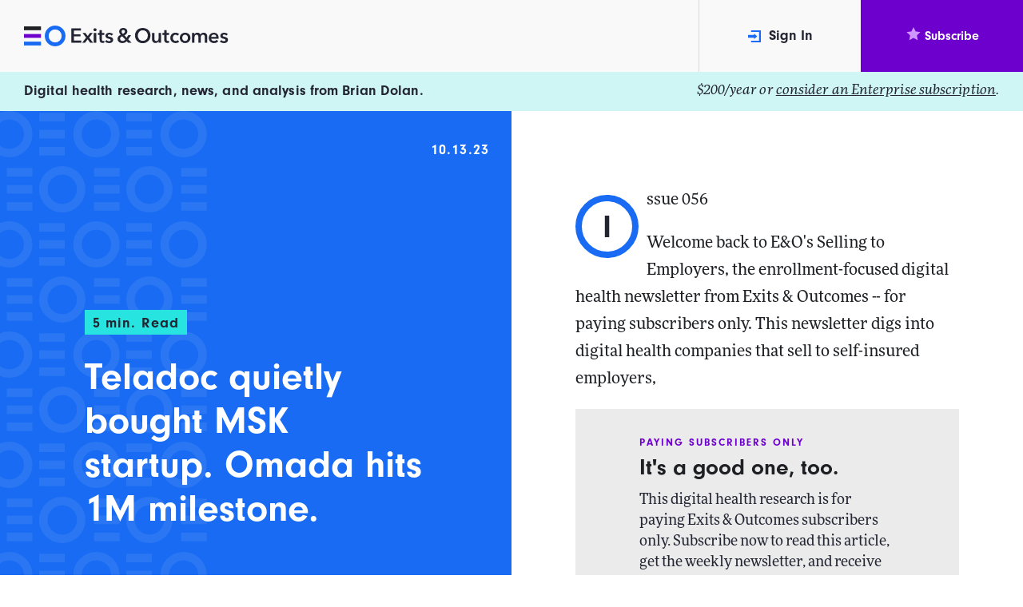

--- FILE ---
content_type: text/html; charset=UTF-8
request_url: https://exitsandoutcomes.com/teladoc-quietly-bought-msk-startup-omada-hits-1m-milestone/
body_size: 9992
content:
<!doctype html>
<html lang="en-US">
<head>
	<meta charset="UTF-8">
	<meta name="viewport" content="width=device-width, initial-scale=1">
	<link rel="profile" href="https://gmpg.org/xfn/11">

          <link rel="icon" type="image/png" sizes="16x16" href="/wp/assets/images/favicons/favicon-16x16.png">
      <link rel="icon" type="image/png" sizes="32x32" href="/wp/assets/images/favicons/favicon-32x32.png">
      <link rel="icon" type="image/png" sizes="96x96" href="/wp/assets/images/favicons/favicon-96x96.png">
        <link rel="apple-touch-icon" sizes="57x57" href="/wp/assets/images/favicons/apple-icon-57x57.png">
      <link rel="apple-touch-icon" sizes="60x60" href="/wp/assets/images/favicons/apple-icon-60x60.png">
      <link rel="apple-touch-icon" sizes="72x72" href="/wp/assets/images/favicons/apple-icon-72x72.png">
      <link rel="apple-touch-icon" sizes="76x76" href="/wp/assets/images/favicons/apple-icon-76x76.png">
      <link rel="apple-touch-icon" sizes="114x114" href="/wp/assets/images/favicons/apple-icon-114x114.png">
      <link rel="apple-touch-icon" sizes="120x120" href="/wp/assets/images/favicons/apple-icon-120x120.png">
      <link rel="apple-touch-icon" sizes="144x144" href="/wp/assets/images/favicons/apple-icon-144x144.png">
      <link rel="apple-touch-icon" sizes="152x152" href="/wp/assets/images/favicons/apple-icon-152x152.png">
      <link rel="apple-touch-icon" sizes="180x180" href="/wp/assets/images/favicons/apple-icon-180x180.png">
        <link rel="icon" type="image/png" sizes="36x36" href="/wp/assets/images/favicons/android-icon-36x36.png">
      <link rel="icon" type="image/png" sizes="48x48" href="/wp/assets/images/favicons/android-icon-48x48.png">
      <link rel="icon" type="image/png" sizes="72x72" href="/wp/assets/images/favicons/android-icon-72x72.png">
      <link rel="icon" type="image/png" sizes="96x96" href="/wp/assets/images/favicons/android-icon-96x96.png">
      <link rel="icon" type="image/png" sizes="114x114" href="/wp/assets/images/favicons/android-icon-114x114.png">
      <link rel="icon" type="image/png" sizes="192x192" href="/wp/assets/images/favicons/android-icon-192x192.png">
        <meta name="msapplication-square70x70logo" content="/wp/assets/images/favicons/ms-icon-70x70.png">
      <meta name="msapplication-square144x144logo" content="/wp/assets/images/favicons/ms-icon-144x144.png">
      <meta name="msapplication-square150x150logo" content="/wp/assets/images/favicons/ms-icon-150x150.png">
      <meta name="msapplication-square310x310logo" content="/wp/assets/images/favicons/ms-icon-310x310.png">
      <!-- <meta name="msapplication-wide310x150logo" content="/wp/assets/images/favicons/favicon-310x150.png"> -->

  <meta name="theme-color" content="#ffffff">
  <meta name="msapplication-TileColor" content="#ffffff" />
  <meta name="application-name" content="Exits and Outcomes" />
  
	<!-- Google Tag Manager -->
	<script>(function(w,d,s,l,i){w[l]=w[l]||[];w[l].push({'gtm.start':
	new Date().getTime(),event:'gtm.js'});var f=d.getElementsByTagName(s)[0],
	j=d.createElement(s),dl=l!='dataLayer'?'&l='+l:'';j.async=true;j.src=
	'https://www.googletagmanager.com/gtm.js?id='+i+dl;f.parentNode.insertBefore(j,f);
	})(window,document,'script','dataLayer','GTM-5BHSHDF');</script>
	<!-- End Google Tag Manager -->

	<link rel="stylesheet" href="https://use.typekit.net/ywr2xcj.css">

    <meta name='robots' content='index, follow, max-image-preview:large, max-snippet:-1, max-video-preview:-1,noarchive' />

	<!-- This site is optimized with the Yoast SEO plugin v26.6 - https://yoast.com/wordpress/plugins/seo/ -->
	<title>Teladoc quietly bought MSK startup. Omada hits 1M milestone. - Exits and Outcomes</title>
	<meta name="description" content="Issue 056 Welcome back to E&amp;O&#8217;s Selling to Employers, the enrollment-focused digital health newsletter from Exits &amp; Outcomes &#8212; for paying subscribers only. This newsletter digs into digital health companies that sell to self-insured employers, fully insured plans, and other payers. It&#8217;s digital health as an employee benefit.  E&amp;O: Employers This edition of E&amp;O: Employers [&hellip;]" />
	<link rel="canonical" href="https://exitsandoutcomes.com/teladoc-quietly-bought-msk-startup-omada-hits-1m-milestone/" />
	<meta property="og:locale" content="en_US" />
	<meta property="og:type" content="article" />
	<meta property="og:title" content="Teladoc quietly bought MSK startup. Omada hits 1M milestone. - Exits and Outcomes" />
	<meta property="og:description" content="Issue 056 Welcome back to E&amp;O&#8217;s Selling to Employers, the enrollment-focused digital health newsletter from Exits &amp; Outcomes &#8212; for paying subscribers only. This newsletter digs into digital health companies that sell to self-insured employers, fully insured plans, and other payers. It&#8217;s digital health as an employee benefit.  E&amp;O: Employers This edition of E&amp;O: Employers [&hellip;]" />
	<meta property="og:url" content="https://exitsandoutcomes.com/teladoc-quietly-bought-msk-startup-omada-hits-1m-milestone/" />
	<meta property="og:site_name" content="Exits and Outcomes" />
	<meta property="article:published_time" content="2023-10-13T19:02:58+00:00" />
	<meta property="article:modified_time" content="2023-11-08T19:07:50+00:00" />
	<meta property="og:image" content="https://mcusercontent.com/cb777ca790addd96d38989aa9/images/cbfcfe47-1f37-4801-9226-76925ff994f2.gif" />
	<meta name="author" content="Brian Dolan" />
	<meta name="twitter:card" content="summary_large_image" />
	<meta name="twitter:creator" content="@exitsoutcomes" />
	<meta name="twitter:site" content="@exitsoutcomes" />
	<script type="application/ld+json" class="yoast-schema-graph">{"@context":"https://schema.org","@graph":[{"@type":"Article","@id":"https://exitsandoutcomes.com/teladoc-quietly-bought-msk-startup-omada-hits-1m-milestone/#article","isPartOf":{"@id":"https://exitsandoutcomes.com/teladoc-quietly-bought-msk-startup-omada-hits-1m-milestone/"},"author":{"name":"Brian Dolan","@id":"https://exitsandoutcomes.com/#/schema/person/424c99424432d7859125be2ef24e0a36"},"headline":"Teladoc quietly bought MSK startup. Omada hits 1M milestone.","datePublished":"2023-10-13T19:02:58+00:00","dateModified":"2023-11-08T19:07:50+00:00","mainEntityOfPage":{"@id":"https://exitsandoutcomes.com/teladoc-quietly-bought-msk-startup-omada-hits-1m-milestone/"},"wordCount":1242,"publisher":{"@id":"https://exitsandoutcomes.com/#organization"},"image":{"@id":"https://exitsandoutcomes.com/teladoc-quietly-bought-msk-startup-omada-hits-1m-milestone/#primaryimage"},"thumbnailUrl":"https://mcusercontent.com/cb777ca790addd96d38989aa9/images/cbfcfe47-1f37-4801-9226-76925ff994f2.gif","inLanguage":"en-US"},{"@type":"WebPage","@id":"https://exitsandoutcomes.com/teladoc-quietly-bought-msk-startup-omada-hits-1m-milestone/","url":"https://exitsandoutcomes.com/teladoc-quietly-bought-msk-startup-omada-hits-1m-milestone/","name":"Teladoc quietly bought MSK startup. Omada hits 1M milestone. - Exits and Outcomes","isPartOf":{"@id":"https://exitsandoutcomes.com/#website"},"primaryImageOfPage":{"@id":"https://exitsandoutcomes.com/teladoc-quietly-bought-msk-startup-omada-hits-1m-milestone/#primaryimage"},"image":{"@id":"https://exitsandoutcomes.com/teladoc-quietly-bought-msk-startup-omada-hits-1m-milestone/#primaryimage"},"thumbnailUrl":"https://mcusercontent.com/cb777ca790addd96d38989aa9/images/cbfcfe47-1f37-4801-9226-76925ff994f2.gif","datePublished":"2023-10-13T19:02:58+00:00","dateModified":"2023-11-08T19:07:50+00:00","breadcrumb":{"@id":"https://exitsandoutcomes.com/teladoc-quietly-bought-msk-startup-omada-hits-1m-milestone/#breadcrumb"},"inLanguage":"en-US","potentialAction":[{"@type":"ReadAction","target":["https://exitsandoutcomes.com/teladoc-quietly-bought-msk-startup-omada-hits-1m-milestone/"]}]},{"@type":"ImageObject","inLanguage":"en-US","@id":"https://exitsandoutcomes.com/teladoc-quietly-bought-msk-startup-omada-hits-1m-milestone/#primaryimage","url":"https://mcusercontent.com/cb777ca790addd96d38989aa9/images/cbfcfe47-1f37-4801-9226-76925ff994f2.gif","contentUrl":"https://mcusercontent.com/cb777ca790addd96d38989aa9/images/cbfcfe47-1f37-4801-9226-76925ff994f2.gif"},{"@type":"BreadcrumbList","@id":"https://exitsandoutcomes.com/teladoc-quietly-bought-msk-startup-omada-hits-1m-milestone/#breadcrumb","itemListElement":[{"@type":"ListItem","position":1,"name":"Home","item":"https://exitsandoutcomes.com/"},{"@type":"ListItem","position":2,"name":"Recent Articles","item":"https://exitsandoutcomes.com/recent-articles/"},{"@type":"ListItem","position":3,"name":"Teladoc quietly bought MSK startup. Omada hits 1M milestone."}]},{"@type":"WebSite","@id":"https://exitsandoutcomes.com/#website","url":"https://exitsandoutcomes.com/","name":"Exits and Outcomes","description":"Digital health research, news, and analysis from Brian Dolan.","publisher":{"@id":"https://exitsandoutcomes.com/#organization"},"potentialAction":[{"@type":"SearchAction","target":{"@type":"EntryPoint","urlTemplate":"https://exitsandoutcomes.com/?s={search_term_string}"},"query-input":{"@type":"PropertyValueSpecification","valueRequired":true,"valueName":"search_term_string"}}],"inLanguage":"en-US"},{"@type":"Organization","@id":"https://exitsandoutcomes.com/#organization","name":"Exits & Outcomes","url":"https://exitsandoutcomes.com/","logo":{"@type":"ImageObject","inLanguage":"en-US","@id":"https://exitsandoutcomes.com/#/schema/logo/image/","url":"https://exitsandoutcomes.com/wp/wp-content/uploads/2019/03/xo_logo.png","contentUrl":"https://exitsandoutcomes.com/wp/wp-content/uploads/2019/03/xo_logo.png","width":198,"height":32,"caption":"Exits & Outcomes"},"image":{"@id":"https://exitsandoutcomes.com/#/schema/logo/image/"},"sameAs":["https://x.com/exitsoutcomes","https://www.linkedin.com/company/exitsoutcomes/"]},{"@type":"Person","@id":"https://exitsandoutcomes.com/#/schema/person/424c99424432d7859125be2ef24e0a36","name":"Brian Dolan","image":{"@type":"ImageObject","inLanguage":"en-US","@id":"https://exitsandoutcomes.com/#/schema/person/image/","url":"https://secure.gravatar.com/avatar/fd9a9c10f481f50cd878868063f4252655ea488203dbf3d9c7e347d26b2363c2?s=96&d=mm&r=g","contentUrl":"https://secure.gravatar.com/avatar/fd9a9c10f481f50cd878868063f4252655ea488203dbf3d9c7e347d26b2363c2?s=96&d=mm&r=g","caption":"Brian Dolan"}}]}</script>
	<!-- / Yoast SEO plugin. -->


<link rel="alternate" type="application/rss+xml" title="Exits and Outcomes &raquo; Feed" href="https://exitsandoutcomes.com/feed/" />
<link rel="alternate" title="oEmbed (JSON)" type="application/json+oembed" href="https://exitsandoutcomes.com/wp-json/oembed/1.0/embed?url=https%3A%2F%2Fexitsandoutcomes.com%2Fteladoc-quietly-bought-msk-startup-omada-hits-1m-milestone%2F" />
<link rel="alternate" title="oEmbed (XML)" type="text/xml+oembed" href="https://exitsandoutcomes.com/wp-json/oembed/1.0/embed?url=https%3A%2F%2Fexitsandoutcomes.com%2Fteladoc-quietly-bought-msk-startup-omada-hits-1m-milestone%2F&#038;format=xml" />
<style id='wp-img-auto-sizes-contain-inline-css' type='text/css'>
img:is([sizes=auto i],[sizes^="auto," i]){contain-intrinsic-size:3000px 1500px}
/*# sourceURL=wp-img-auto-sizes-contain-inline-css */
</style>
<style id='wp-block-library-inline-css' type='text/css'>
:root{--wp-block-synced-color:#7a00df;--wp-block-synced-color--rgb:122,0,223;--wp-bound-block-color:var(--wp-block-synced-color);--wp-editor-canvas-background:#ddd;--wp-admin-theme-color:#007cba;--wp-admin-theme-color--rgb:0,124,186;--wp-admin-theme-color-darker-10:#006ba1;--wp-admin-theme-color-darker-10--rgb:0,107,160.5;--wp-admin-theme-color-darker-20:#005a87;--wp-admin-theme-color-darker-20--rgb:0,90,135;--wp-admin-border-width-focus:2px}@media (min-resolution:192dpi){:root{--wp-admin-border-width-focus:1.5px}}.wp-element-button{cursor:pointer}:root .has-very-light-gray-background-color{background-color:#eee}:root .has-very-dark-gray-background-color{background-color:#313131}:root .has-very-light-gray-color{color:#eee}:root .has-very-dark-gray-color{color:#313131}:root .has-vivid-green-cyan-to-vivid-cyan-blue-gradient-background{background:linear-gradient(135deg,#00d084,#0693e3)}:root .has-purple-crush-gradient-background{background:linear-gradient(135deg,#34e2e4,#4721fb 50%,#ab1dfe)}:root .has-hazy-dawn-gradient-background{background:linear-gradient(135deg,#faaca8,#dad0ec)}:root .has-subdued-olive-gradient-background{background:linear-gradient(135deg,#fafae1,#67a671)}:root .has-atomic-cream-gradient-background{background:linear-gradient(135deg,#fdd79a,#004a59)}:root .has-nightshade-gradient-background{background:linear-gradient(135deg,#330968,#31cdcf)}:root .has-midnight-gradient-background{background:linear-gradient(135deg,#020381,#2874fc)}:root{--wp--preset--font-size--normal:16px;--wp--preset--font-size--huge:42px}.has-regular-font-size{font-size:1em}.has-larger-font-size{font-size:2.625em}.has-normal-font-size{font-size:var(--wp--preset--font-size--normal)}.has-huge-font-size{font-size:var(--wp--preset--font-size--huge)}.has-text-align-center{text-align:center}.has-text-align-left{text-align:left}.has-text-align-right{text-align:right}.has-fit-text{white-space:nowrap!important}#end-resizable-editor-section{display:none}.aligncenter{clear:both}.items-justified-left{justify-content:flex-start}.items-justified-center{justify-content:center}.items-justified-right{justify-content:flex-end}.items-justified-space-between{justify-content:space-between}.screen-reader-text{border:0;clip-path:inset(50%);height:1px;margin:-1px;overflow:hidden;padding:0;position:absolute;width:1px;word-wrap:normal!important}.screen-reader-text:focus{background-color:#ddd;clip-path:none;color:#444;display:block;font-size:1em;height:auto;left:5px;line-height:normal;padding:15px 23px 14px;text-decoration:none;top:5px;width:auto;z-index:100000}html :where(.has-border-color){border-style:solid}html :where([style*=border-top-color]){border-top-style:solid}html :where([style*=border-right-color]){border-right-style:solid}html :where([style*=border-bottom-color]){border-bottom-style:solid}html :where([style*=border-left-color]){border-left-style:solid}html :where([style*=border-width]){border-style:solid}html :where([style*=border-top-width]){border-top-style:solid}html :where([style*=border-right-width]){border-right-style:solid}html :where([style*=border-bottom-width]){border-bottom-style:solid}html :where([style*=border-left-width]){border-left-style:solid}html :where(img[class*=wp-image-]){height:auto;max-width:100%}:where(figure){margin:0 0 1em}html :where(.is-position-sticky){--wp-admin--admin-bar--position-offset:var(--wp-admin--admin-bar--height,0px)}@media screen and (max-width:600px){html :where(.is-position-sticky){--wp-admin--admin-bar--position-offset:0px}}

/*# sourceURL=wp-block-library-inline-css */
</style><style id='global-styles-inline-css' type='text/css'>
:root{--wp--preset--aspect-ratio--square: 1;--wp--preset--aspect-ratio--4-3: 4/3;--wp--preset--aspect-ratio--3-4: 3/4;--wp--preset--aspect-ratio--3-2: 3/2;--wp--preset--aspect-ratio--2-3: 2/3;--wp--preset--aspect-ratio--16-9: 16/9;--wp--preset--aspect-ratio--9-16: 9/16;--wp--preset--color--black: #000000;--wp--preset--color--cyan-bluish-gray: #abb8c3;--wp--preset--color--white: #ffffff;--wp--preset--color--pale-pink: #f78da7;--wp--preset--color--vivid-red: #cf2e2e;--wp--preset--color--luminous-vivid-orange: #ff6900;--wp--preset--color--luminous-vivid-amber: #fcb900;--wp--preset--color--light-green-cyan: #7bdcb5;--wp--preset--color--vivid-green-cyan: #00d084;--wp--preset--color--pale-cyan-blue: #8ed1fc;--wp--preset--color--vivid-cyan-blue: #0693e3;--wp--preset--color--vivid-purple: #9b51e0;--wp--preset--gradient--vivid-cyan-blue-to-vivid-purple: linear-gradient(135deg,rgb(6,147,227) 0%,rgb(155,81,224) 100%);--wp--preset--gradient--light-green-cyan-to-vivid-green-cyan: linear-gradient(135deg,rgb(122,220,180) 0%,rgb(0,208,130) 100%);--wp--preset--gradient--luminous-vivid-amber-to-luminous-vivid-orange: linear-gradient(135deg,rgb(252,185,0) 0%,rgb(255,105,0) 100%);--wp--preset--gradient--luminous-vivid-orange-to-vivid-red: linear-gradient(135deg,rgb(255,105,0) 0%,rgb(207,46,46) 100%);--wp--preset--gradient--very-light-gray-to-cyan-bluish-gray: linear-gradient(135deg,rgb(238,238,238) 0%,rgb(169,184,195) 100%);--wp--preset--gradient--cool-to-warm-spectrum: linear-gradient(135deg,rgb(74,234,220) 0%,rgb(151,120,209) 20%,rgb(207,42,186) 40%,rgb(238,44,130) 60%,rgb(251,105,98) 80%,rgb(254,248,76) 100%);--wp--preset--gradient--blush-light-purple: linear-gradient(135deg,rgb(255,206,236) 0%,rgb(152,150,240) 100%);--wp--preset--gradient--blush-bordeaux: linear-gradient(135deg,rgb(254,205,165) 0%,rgb(254,45,45) 50%,rgb(107,0,62) 100%);--wp--preset--gradient--luminous-dusk: linear-gradient(135deg,rgb(255,203,112) 0%,rgb(199,81,192) 50%,rgb(65,88,208) 100%);--wp--preset--gradient--pale-ocean: linear-gradient(135deg,rgb(255,245,203) 0%,rgb(182,227,212) 50%,rgb(51,167,181) 100%);--wp--preset--gradient--electric-grass: linear-gradient(135deg,rgb(202,248,128) 0%,rgb(113,206,126) 100%);--wp--preset--gradient--midnight: linear-gradient(135deg,rgb(2,3,129) 0%,rgb(40,116,252) 100%);--wp--preset--font-size--small: 13px;--wp--preset--font-size--medium: 20px;--wp--preset--font-size--large: 36px;--wp--preset--font-size--x-large: 42px;--wp--preset--spacing--20: 0.44rem;--wp--preset--spacing--30: 0.67rem;--wp--preset--spacing--40: 1rem;--wp--preset--spacing--50: 1.5rem;--wp--preset--spacing--60: 2.25rem;--wp--preset--spacing--70: 3.38rem;--wp--preset--spacing--80: 5.06rem;--wp--preset--shadow--natural: 6px 6px 9px rgba(0, 0, 0, 0.2);--wp--preset--shadow--deep: 12px 12px 50px rgba(0, 0, 0, 0.4);--wp--preset--shadow--sharp: 6px 6px 0px rgba(0, 0, 0, 0.2);--wp--preset--shadow--outlined: 6px 6px 0px -3px rgb(255, 255, 255), 6px 6px rgb(0, 0, 0);--wp--preset--shadow--crisp: 6px 6px 0px rgb(0, 0, 0);}:where(.is-layout-flex){gap: 0.5em;}:where(.is-layout-grid){gap: 0.5em;}body .is-layout-flex{display: flex;}.is-layout-flex{flex-wrap: wrap;align-items: center;}.is-layout-flex > :is(*, div){margin: 0;}body .is-layout-grid{display: grid;}.is-layout-grid > :is(*, div){margin: 0;}:where(.wp-block-columns.is-layout-flex){gap: 2em;}:where(.wp-block-columns.is-layout-grid){gap: 2em;}:where(.wp-block-post-template.is-layout-flex){gap: 1.25em;}:where(.wp-block-post-template.is-layout-grid){gap: 1.25em;}.has-black-color{color: var(--wp--preset--color--black) !important;}.has-cyan-bluish-gray-color{color: var(--wp--preset--color--cyan-bluish-gray) !important;}.has-white-color{color: var(--wp--preset--color--white) !important;}.has-pale-pink-color{color: var(--wp--preset--color--pale-pink) !important;}.has-vivid-red-color{color: var(--wp--preset--color--vivid-red) !important;}.has-luminous-vivid-orange-color{color: var(--wp--preset--color--luminous-vivid-orange) !important;}.has-luminous-vivid-amber-color{color: var(--wp--preset--color--luminous-vivid-amber) !important;}.has-light-green-cyan-color{color: var(--wp--preset--color--light-green-cyan) !important;}.has-vivid-green-cyan-color{color: var(--wp--preset--color--vivid-green-cyan) !important;}.has-pale-cyan-blue-color{color: var(--wp--preset--color--pale-cyan-blue) !important;}.has-vivid-cyan-blue-color{color: var(--wp--preset--color--vivid-cyan-blue) !important;}.has-vivid-purple-color{color: var(--wp--preset--color--vivid-purple) !important;}.has-black-background-color{background-color: var(--wp--preset--color--black) !important;}.has-cyan-bluish-gray-background-color{background-color: var(--wp--preset--color--cyan-bluish-gray) !important;}.has-white-background-color{background-color: var(--wp--preset--color--white) !important;}.has-pale-pink-background-color{background-color: var(--wp--preset--color--pale-pink) !important;}.has-vivid-red-background-color{background-color: var(--wp--preset--color--vivid-red) !important;}.has-luminous-vivid-orange-background-color{background-color: var(--wp--preset--color--luminous-vivid-orange) !important;}.has-luminous-vivid-amber-background-color{background-color: var(--wp--preset--color--luminous-vivid-amber) !important;}.has-light-green-cyan-background-color{background-color: var(--wp--preset--color--light-green-cyan) !important;}.has-vivid-green-cyan-background-color{background-color: var(--wp--preset--color--vivid-green-cyan) !important;}.has-pale-cyan-blue-background-color{background-color: var(--wp--preset--color--pale-cyan-blue) !important;}.has-vivid-cyan-blue-background-color{background-color: var(--wp--preset--color--vivid-cyan-blue) !important;}.has-vivid-purple-background-color{background-color: var(--wp--preset--color--vivid-purple) !important;}.has-black-border-color{border-color: var(--wp--preset--color--black) !important;}.has-cyan-bluish-gray-border-color{border-color: var(--wp--preset--color--cyan-bluish-gray) !important;}.has-white-border-color{border-color: var(--wp--preset--color--white) !important;}.has-pale-pink-border-color{border-color: var(--wp--preset--color--pale-pink) !important;}.has-vivid-red-border-color{border-color: var(--wp--preset--color--vivid-red) !important;}.has-luminous-vivid-orange-border-color{border-color: var(--wp--preset--color--luminous-vivid-orange) !important;}.has-luminous-vivid-amber-border-color{border-color: var(--wp--preset--color--luminous-vivid-amber) !important;}.has-light-green-cyan-border-color{border-color: var(--wp--preset--color--light-green-cyan) !important;}.has-vivid-green-cyan-border-color{border-color: var(--wp--preset--color--vivid-green-cyan) !important;}.has-pale-cyan-blue-border-color{border-color: var(--wp--preset--color--pale-cyan-blue) !important;}.has-vivid-cyan-blue-border-color{border-color: var(--wp--preset--color--vivid-cyan-blue) !important;}.has-vivid-purple-border-color{border-color: var(--wp--preset--color--vivid-purple) !important;}.has-vivid-cyan-blue-to-vivid-purple-gradient-background{background: var(--wp--preset--gradient--vivid-cyan-blue-to-vivid-purple) !important;}.has-light-green-cyan-to-vivid-green-cyan-gradient-background{background: var(--wp--preset--gradient--light-green-cyan-to-vivid-green-cyan) !important;}.has-luminous-vivid-amber-to-luminous-vivid-orange-gradient-background{background: var(--wp--preset--gradient--luminous-vivid-amber-to-luminous-vivid-orange) !important;}.has-luminous-vivid-orange-to-vivid-red-gradient-background{background: var(--wp--preset--gradient--luminous-vivid-orange-to-vivid-red) !important;}.has-very-light-gray-to-cyan-bluish-gray-gradient-background{background: var(--wp--preset--gradient--very-light-gray-to-cyan-bluish-gray) !important;}.has-cool-to-warm-spectrum-gradient-background{background: var(--wp--preset--gradient--cool-to-warm-spectrum) !important;}.has-blush-light-purple-gradient-background{background: var(--wp--preset--gradient--blush-light-purple) !important;}.has-blush-bordeaux-gradient-background{background: var(--wp--preset--gradient--blush-bordeaux) !important;}.has-luminous-dusk-gradient-background{background: var(--wp--preset--gradient--luminous-dusk) !important;}.has-pale-ocean-gradient-background{background: var(--wp--preset--gradient--pale-ocean) !important;}.has-electric-grass-gradient-background{background: var(--wp--preset--gradient--electric-grass) !important;}.has-midnight-gradient-background{background: var(--wp--preset--gradient--midnight) !important;}.has-small-font-size{font-size: var(--wp--preset--font-size--small) !important;}.has-medium-font-size{font-size: var(--wp--preset--font-size--medium) !important;}.has-large-font-size{font-size: var(--wp--preset--font-size--large) !important;}.has-x-large-font-size{font-size: var(--wp--preset--font-size--x-large) !important;}
/*# sourceURL=global-styles-inline-css */
</style>

<style id='classic-theme-styles-inline-css' type='text/css'>
/*! This file is auto-generated */
.wp-block-button__link{color:#fff;background-color:#32373c;border-radius:9999px;box-shadow:none;text-decoration:none;padding:calc(.667em + 2px) calc(1.333em + 2px);font-size:1.125em}.wp-block-file__button{background:#32373c;color:#fff;text-decoration:none}
/*# sourceURL=/wp-includes/css/classic-themes.min.css */
</style>
<link rel='stylesheet' id='site-styles-css' href='https://exitsandoutcomes.com/wp/assets/css/app.css?id=1446d6c13ff5c98f35e0852b5d9a46cc' type='text/css' media='all' />
<link rel='stylesheet' id='tablepress-default-css' href='https://exitsandoutcomes.com/wp/wp-content/tablepress-combined.min.css?ver=21' type='text/css' media='all' />
<script type="text/javascript" src="https://exitsandoutcomes.com/wp/wp-includes/js/jquery/jquery.min.js?ver=3.7.1" id="jquery-core-js"></script>
<script type="text/javascript" src="https://exitsandoutcomes.com/wp/wp-includes/js/jquery/jquery-migrate.min.js?ver=3.4.1" id="jquery-migrate-js"></script>
<link rel="https://api.w.org/" href="https://exitsandoutcomes.com/wp-json/" /><link rel="alternate" title="JSON" type="application/json" href="https://exitsandoutcomes.com/wp-json/wp/v2/posts/2872" /><link rel="EditURI" type="application/rsd+xml" title="RSD" href="https://exitsandoutcomes.com/wp/xmlrpc.php?rsd" />
<link rel='shortlink' href='https://exitsandoutcomes.com/?p=2872' />
<script type="text/javascript">
  (function(c) {
    var script = document.createElement("script");
    script.src = "https://js.memberful.com/embed.js";
    script.onload = function() { Memberful.setup(c) };
    document.head.appendChild(script);
  })({
    site: ["https:\/\/exitsandoutcomes.memberful.com"]  });
</script>
<script type="text/javascript">
           var ajaxurl = "https://exitsandoutcomes.com/wp/wp-admin/admin-ajax.php";
         </script>    <script>var $ = jQuery.noConflict();</script>
</head>

	<progress value="0"></progress>

<body class="wp-singular post-template-default single single-post postid-2872 single-format-standard wp-theme-exitsandoutcomes">
	<!-- Google Tag Manager (noscript) -->
	<noscript><iframe src="https://www.googletagmanager.com/ns.html?id=GTM-5BHSHDF"
	height="0" width="0" style="display:none;visibility:hidden"></iframe></noscript>
	<!-- End Google Tag Manager (noscript) -->

	<a class="skip-link sr-only" href="#mainContent">Skip to content</a>

	<header id="site-header">
		<div class="d-flex flex-column flex-xl-row align-items-center">
			<div class="" id="site-branding">
									<p class="site-title"><a href="https://exitsandoutcomes.com/" rel="home"><span class="sr-only">Exits and Outcomes</span></a></p>
							</div>
			
			<nav id="site-navigation">
				<ul>
										<!-- <li class="recent-article">
						<a href="/recent-articles"><span class="icon file-icon"></span>Recent Articles<span class="hover-grey"></span></a>
					</li> -->
											
							<li class="signin">
								<a href="https://exitsandoutcomes.com/?memberful_endpoint=auth"><span class="icon sign-in-icon"></span>Sign In</a>
							</li>
							<li class="register">
								<a class="color-white" href="https://exitsandoutcomes.com/pricing"><span class="icon star-icon star-icon-light"></span>
									Subscribe
								</a>
							</li>

															</ul>
				
			</nav>
		</div>

		<div class="message-bar d-lg-flex justify-content-between align-items-center">
			<div class="left">Digital health research, news, and analysis from Brian Dolan.</div>
							<div class="right"><p>$200/year or <a href="/pricing">consider an Enterprise subscription</a>.</p>
</div>
					</div>
	</header>

	<main class="site-content" id="mainContent" role="main">

			
		
<article id="post-2872" class="article container-fluid two-column " class="post-2872 post type-post status-publish format-standard hentry category-uncategorized article_type-employers article_type-newsletters">
		<div class="row">
		<div class="article-heading col-xs-12 col-md-6">
			<div class="inner-container">
				<div class="inner-holder">
					<div class="date serif-bold-small">
						10.13.23					</div>
					<div class="heading-block">
						<div class="read-time serif-bold-small">
							<span class="span-reading-time rt-reading-time"><span class="rt-label rt-prefix"></span> <span class="rt-time"> 5</span> <span class="rt-label rt-postfix"></span></span> min. Read
						</div>
						<h1>
							Teladoc quietly bought MSK startup. Omada hits 1M milestone.						</h1>
											</div>
					<div class="post-nav">
																										<div class="previous">
								<a href="https://exitsandoutcomes.com/akili-ceo-steps-down-aetna-rolls-back-some-virtual-care-coverage/"><span class="ss-icon ss-standard ss-directleft"></span>Older</a>
							</div>
																									<div class="next">
								<a href="https://exitsandoutcomes.com/cpt-decisions-trials-big-health-mahana-and-more/">Newer<span class="ss-icon ss-standard ss-directright"></span></a>
							</div>
											</div>
				</div>
			</div>
		</div>
		<div class="article-content col-xs-12 col-md-6">
			<div class="content-holder">	
				<div class="content-inner">
					<div class="post-content">
													<p>Issue 056</p>
<p>Welcome back to E&amp;O's Selling to Employers, the enrollment-focused digital health newsletter from Exits &amp; Outcomes -- for paying subscribers only. This newsletter digs into digital health companies that sell to self-insured employers,</p>							<div class="restrict-content-cta">
								
							</div>
											</div>

					
				</div>
									<div class="overlay locked">
						<div class="member-locked-cta">
							<h4 class="block-title">Paying Subscribers Only</h4>
							<div class="block-sub-title">It's a good one, too.</div>
							<div class="block-copy">
								This digital health research is for paying Exits & Outcomes subscribers only. Subscribe now to read 
								this article, get the weekly newsletter, and receive unrestricted access to past and future research 
								from the Exits & Outcomes archives. Smash the link above or below to subscribe yourself -- 
								<a href="/pricing">or head over to our pricing page</a> to subscribe your team or your whole company!
							</div>
						</div>
					</div>
							</div>
		</div>
		<div id="imageModal">
			<span class="close">&times;</span>
			<img class="modal-img">
			<div class="caption"></div>
		</div>
	</div>
	
</article>

		
	
			
<section class="cta-block container-fluid">
    <div class="row">
        <div class="col-md-6 col-xs-12 order-md-2 member-block">
            <h4 class="block-title">Full access to E&O's research and newsletters.</h4>
            <div class="block-copy">
                Get the subscribers-only newsletters + research reports + databases            </div>
            <div class="block-action">
                <a href="https://exitsandoutcomes.com/pricing">
                    <span><img src="/wp/assets/images/icons/star-icon-purple.svg" width="18px" height="17px"> Help me get ahead.</span>
                    <span>$200/year</span>
                </a>
            </div>
        </div>
        <div class="col-md-6 col-xs-12 order-md-1 subscribe-block">
            <h4 class="block-title">New! E&O's free weekly newsletter.</h4>
            <div class="block-copy">
                Smarter than your average health tech funding newsletter.            </div>
            <div class="block-action">
                <div id="mc_embed_signup">
                    <form action="https://exitsandoutcomes.us19.list-manage.com/subscribe/post?u=cb777ca790addd96d38989aa9&amp;id=3394a4b1fe" method="post" id="mc-embedded-subscribe-form" name="mc-embedded-subscribe-form" class="validate" target="_blank" novalidate>
                        <div id="mc_embed_signup_scroll">
                        
                            <div class="mc-field-group">
                                <label class="sr-only" for="mce-EMAIL">Email Address </label>
                                <input type="email" value="" name="EMAIL" class="required email" id="mce-EMAIL" placeholder="Email Address">
                            </div>
                            <div class="mc-field-group input-group hidden">
                                <strong>Subscription Type </strong>
                                <ul><li><input type="checkbox" value="1" name="group[2169][1]" id="mce-group[2169]-2169-0"><label for="mce-group[2169]-2169-0">Freemium</label></li>
                                    <li><input type="checkbox" value="2" name="group[2169][2]" id="mce-group[2169]-2169-1" checked><label for="mce-group[2169]-2169-1">Free</label></li>
                                    <li><input type="checkbox" value="4" name="group[2169][4]" id="mce-group[2169]-2169-2"><label for="mce-group[2169]-2169-2">Subscriber</label></li>
                                </ul>
                            </div>
                            <div id="mce-responses" class="clear">
                                <div class="response" id="mce-error-response" style="display:none"></div>
                                <div class="response" id="mce-success-response" style="display:none"></div>
                            </div>
                            <div style="position: absolute; left: -5000px;" aria-hidden="true"><input type="text" name="b_cb777ca790addd96d38989aa9_3394a4b1fe" tabindex="-1" value=""></div>
                            <div class="clear"><input type="submit" value="Help me keep up." name="subscribe" id="mc-embedded-subscribe" class="button"></div>
                        </div>
                    </form>
                </div>
            </div>
        </div>
    </div>
</section>  
	
	        <section id="related-posts" class="article-type-listing" data-exclude="2872" data-parent-term="4">
        <header class="page-header d-md-flex justify-content-between align-items-end">
            <div class="flex-md-grow-1">
                <h1>Newsletters</h1>
                                    <div class="filter-container">
                        <span class="filter-label">Filter by</span>
                        <div class="dropdown sub-cat-filter d-inline-block">
                            <button class="btn btn-dropdown dropdown-toggle" type="button" id="dropdownMenuButton" data-toggle="dropdown" aria-haspopup="true" aria-expanded="false">
                                - Select -
                            </button>
                            <div class="dropdown-menu" aria-labelledby="dropdownMenuButton">
                                <a class="dropdown-item active" href="#" data-term-id="all">All</a>
                                                                    <a class="dropdown-item" href="https://exitsandoutcomes.com/article-type/employers/" data-term-id="8">Selling to Employers</a>
                                                                    <a class="dropdown-item" href="https://exitsandoutcomes.com/article-type/pdts/" data-term-id="9">Prescription Digital Therapeutics</a>
                                                                    <a class="dropdown-item" href="https://exitsandoutcomes.com/article-type/clinics/" data-term-id="10">National Virtual Clinics</a>
                                                            </div>
                        </div>
                    </div>
                                            </div>
            <div class="article-nav text-left d-flex align-items-center">
                <ul class="pagination-top article-pagination"><span class="total-count">408 articles</span><li p='1' class='inactive ss-icon ss-standard ss-skipback'><span class='sr-only'>First</span></li><li class='inactive ss-icon ss-standard ss-directleft'><span class='sr-only'>Previous</span></li><span class="current-page">1</span><span class="page-count"> of 41</span><li p='2' class='active ss-icon ss-standard ss-directright'><span class='sr-only'>Next</span></li><li p='41' class='active ss-icon ss-standard ss-skipforward'><span class='sr-only'>Last</span></li></ul>            </div>
        </header>

        <div class="row post-container">
                            <div class="col-lg-6 post-holder member-only ">
    <div class="post-holder-inner clearfix">
        <a class="cover-link" href="https://exitsandoutcomes.com/hlth-acquisition-price-estimating-pomelo-care-pricing-revenue-and-more/"></a>
                    <div class="member">
                <img src="/wp/assets/images/icons/icon-lock-purple.svg" width="16px" height="22px">
            </div>
                <div class="post-content">
            <div class="post-title">HLTH acquisition price. Estimating Pomelo Care pricing, revenue, and more</div>
            <div class="date">1.09.26</div>
            <div class="read-time"><span class="span-reading-time rt-reading-time"><span class="rt-label rt-prefix"></span> <span class="rt-time"> 7</span> <span class="rt-label rt-postfix"></span></span> min. Read</div>
        </div>
            </div>
</div>                            <div class="col-lg-6 post-holder member-only ">
    <div class="post-holder-inner clearfix">
        <a class="cover-link" href="https://exitsandoutcomes.com/cms-to-pay-for-adhd-dtx-more-pfs-notes-two-fda-de-novos/"></a>
                    <div class="member">
                <img src="/wp/assets/images/icons/icon-lock-purple.svg" width="16px" height="22px">
            </div>
                <div class="post-content">
            <div class="post-title">CMS to pay for ADHD DTx. More PFS notes. Two FDA De Novos.</div>
            <div class="date">11.07.25</div>
            <div class="read-time"><span class="span-reading-time rt-reading-time"><span class="rt-label rt-prefix"></span> <span class="rt-time"> 6</span> <span class="rt-label rt-postfix"></span></span> min. Read</div>
        </div>
            </div>
</div>                            <div class="col-lg-6 post-holder member-only ">
    <div class="post-holder-inner clearfix">
        <a class="cover-link" href="https://exitsandoutcomes.com/pricing-for-sword-health-hinge-health-joint-academy-in-the-uk/"></a>
                    <div class="member">
                <img src="/wp/assets/images/icons/icon-lock-purple.svg" width="16px" height="22px">
            </div>
                <div class="post-content">
            <div class="post-title">Pricing for Sword Health, Hinge Health, Joint Academy in the UK.</div>
            <div class="date">10.31.25</div>
            <div class="read-time"><span class="span-reading-time rt-reading-time"><span class="rt-label rt-prefix"></span> <span class="rt-time"> 7</span> <span class="rt-label rt-postfix"></span></span> min. Read</div>
        </div>
            </div>
</div>                            <div class="col-lg-6 post-holder member-only ">
    <div class="post-holder-inner clearfix">
        <a class="cover-link" href="https://exitsandoutcomes.com/spring-slingshot-ai-click-and-others-write-fda-about-genai-big-health-board-departs/"></a>
                    <div class="member">
                <img src="/wp/assets/images/icons/icon-lock-purple.svg" width="16px" height="22px">
            </div>
                <div class="post-content">
            <div class="post-title">Spring, Slingshot AI, Click and others write FDA about GenAI. Big Health board departs.</div>
            <div class="date">10.24.25</div>
            <div class="read-time"><span class="span-reading-time rt-reading-time"><span class="rt-label rt-prefix"></span> <span class="rt-time"> 7</span> <span class="rt-label rt-postfix"></span></span> min. Read</div>
        </div>
            </div>
</div>                            <div class="col-lg-6 post-holder member-only ">
    <div class="post-holder-inner clearfix">
        <a class="cover-link" href="https://exitsandoutcomes.com/cigna-clarifies-new-non-coverage-policy-for-pdts-bevel-10m-fda-genai-comments/"></a>
                    <div class="member">
                <img src="/wp/assets/images/icons/icon-lock-purple.svg" width="16px" height="22px">
            </div>
                <div class="post-content">
            <div class="post-title">Cigna clarifies new non-coverage policy for PDTs. Bevel $10M. FDA GenAI comments.</div>
            <div class="date">10.17.25</div>
            <div class="read-time"><span class="span-reading-time rt-reading-time"><span class="rt-label rt-prefix"></span> <span class="rt-time"> 5</span> <span class="rt-label rt-postfix"></span></span> min. Read</div>
        </div>
            </div>
</div>                            <div class="col-lg-6 post-holder member-only ">
    <div class="post-holder-inner clearfix">
        <a class="cover-link" href="https://exitsandoutcomes.com/revisiting-eo-scoops-pricing-intel-revenue-finds/"></a>
                    <div class="member">
                <img src="/wp/assets/images/icons/icon-lock-purple.svg" width="16px" height="22px">
            </div>
                <div class="post-content">
            <div class="post-title">Revisiting E&#038;O scoops, pricing intel, revenue finds</div>
            <div class="date">10.10.25</div>
            <div class="read-time"><span class="span-reading-time rt-reading-time"><span class="rt-label rt-prefix"></span> <span class="rt-time"> 7</span> <span class="rt-label rt-postfix"></span></span> min. Read</div>
        </div>
            </div>
</div>                            <div class="col-lg-6 post-holder member-only ">
    <div class="post-holder-inner clearfix">
        <a class="cover-link" href="https://exitsandoutcomes.com/big-healths-2024-revenue-shrinks-2025-runway-worries/"></a>
                    <div class="member">
                <img src="/wp/assets/images/icons/icon-lock-purple.svg" width="16px" height="22px">
            </div>
                <div class="post-content">
            <div class="post-title">Big Health&#8217;s 2024 revenue shrinks. 2025: Runway worries.</div>
            <div class="date">9.26.25</div>
            <div class="read-time"><span class="span-reading-time rt-reading-time"><span class="rt-label rt-prefix"></span> <span class="rt-time"> 5</span> <span class="rt-label rt-postfix"></span></span> min. Read</div>
        </div>
            </div>
</div>                            <div class="col-lg-6 post-holder member-only ">
    <div class="post-holder-inner clearfix">
        <a class="cover-link" href="https://exitsandoutcomes.com/kavira-health-pricing-what-did-swing-therapeutics-buy-pfs-comments/"></a>
                    <div class="member">
                <img src="/wp/assets/images/icons/icon-lock-purple.svg" width="16px" height="22px">
            </div>
                <div class="post-content">
            <div class="post-title">Kavira Health pricing. What did Swing Therapeutics buy? PFS Comments.</div>
            <div class="date">9.18.25</div>
            <div class="read-time"><span class="span-reading-time rt-reading-time"><span class="rt-label rt-prefix"></span> <span class="rt-time"> 7</span> <span class="rt-label rt-postfix"></span></span> min. Read</div>
        </div>
            </div>
</div>                            <div class="col-lg-6 post-holder member-only ">
    <div class="post-holder-inner clearfix">
        <a class="cover-link" href="https://exitsandoutcomes.com/cerebrals-25m-ma-amazon-fay-oshi-growth-numbers/"></a>
                    <div class="member">
                <img src="/wp/assets/images/icons/icon-lock-purple.svg" width="16px" height="22px">
            </div>
                <div class="post-content">
            <div class="post-title">Cerebral&#8217;s $25M M&#038;A. Amazon-Fay. Oshi growth numbers.</div>
            <div class="date">9.12.25</div>
            <div class="read-time"><span class="span-reading-time rt-reading-time"><span class="rt-label rt-prefix"></span> <span class="rt-time"> 4</span> <span class="rt-label rt-postfix"></span></span> min. Read</div>
        </div>
            </div>
</div>                            <div class="col-lg-6 post-holder member-only ">
    <div class="post-holder-inner clearfix">
        <a class="cover-link" href="https://exitsandoutcomes.com/letters-to-cms-dmht-codes-mdpp-pricing-more-plus-unannounced-funding/"></a>
                    <div class="member">
                <img src="/wp/assets/images/icons/icon-lock-purple.svg" width="16px" height="22px">
            </div>
                <div class="post-content">
            <div class="post-title">Letters to CMS: DMHT codes, MDPP pricing, more. Plus: Unannounced funding.</div>
            <div class="date">9.05.25</div>
            <div class="read-time"><span class="span-reading-time rt-reading-time"><span class="rt-label rt-prefix"></span> <span class="rt-time"> 6</span> <span class="rt-label rt-postfix"></span></span> min. Read</div>
        </div>
            </div>
</div>                    </div>

        <div class="article-nav nav-bottom d-flex justify-content-md-end align-items-center">
            <ul class="pagination-bottom article-pagination"><li p='1' class='inactive ss-icon ss-standard ss-skipback'><span class='sr-only'>First</span></li><li class='inactive ss-icon ss-standard ss-directleft'><span class='sr-only'>Previous</span></li><span class="current-page">1</span><span class="page-count"> of 41</span><li p='2' class='active ss-icon ss-standard ss-directright'><span class='sr-only'>Next</span></li><li p='41' class='active ss-icon ss-standard ss-skipforward'><span class='sr-only'>Last</span></li></ul>        </div>
    </section>

	
	</main>

	<footer id="site-footer">
		<div class="row no-gutters">
			<div class="col-xs-12 col-xl-6 order-xl-2  footer-right">
				<div class="links">
																<a href="https://exitsandoutcomes.com/about/">About</a>
									</div>
				<ul class="social">
											<li><a href="https://www.linkedin.com/company/exitsoutcomes/" class="linkedin" target="_blank">LinkedIn</a></li>
																<li><a href="https://twitter.com/exitsoutcomes" class="twitter" target="_blank">Twitter</a></li>
															
														</ul>
			</div>
			<div class="col-xs-12 col-xl-6 order-xl-1 footer-left">
				<div class="tagline">
					Digital health research, news, and analysis from Brian Dolan.				</div>
				<div class="legal">
					<span class="copyright">©2026 Exits & Outcomes. All Rights Reserved.</span>
					<span class="links">
						<a href="/terms-of-service">Terms of Service</a>
						<a href="/privacy-policy">Privacy Policy</a>
					</span>
				</div>
			</div>			
		</div>
	</footer>

	<script type="speculationrules">
{"prefetch":[{"source":"document","where":{"and":[{"href_matches":"/*"},{"not":{"href_matches":["/wp/wp-*.php","/wp/wp-admin/*","/wp/wp-content/uploads/*","/wp/wp-content/*","/wp/wp-content/plugins/*","/wp/wp-content/themes/exitsandoutcomes/*","/*\\?(.+)"]}},{"not":{"selector_matches":"a[rel~=\"nofollow\"]"}},{"not":{"selector_matches":".no-prefetch, .no-prefetch a"}}]},"eagerness":"conservative"}]}
</script>
<script type="text/javascript" id="site-scripts-js-extra">
/* <![CDATA[ */
var ajax_global = {"url":"https://exitsandoutcomes.com/wp/wp-admin/admin-ajax.php","nonce":"e169fde0d2"};
//# sourceURL=site-scripts-js-extra
/* ]]> */
</script>
<script type="text/javascript" src="https://exitsandoutcomes.com/wp/assets/js/app.js?id=08eff577e33a3c13aec9a8bc38ee5219" id="site-scripts-js"></script>

</body>
</html>


--- FILE ---
content_type: image/svg+xml
request_url: https://exitsandoutcomes.com/wp/assets/images/icons/icon-signin.svg
body_size: 201
content:
<svg width="16" height="15" viewBox="0 0 16 15" fill="none" xmlns="http://www.w3.org/2000/svg">
<path fill-rule="evenodd" clip-rule="evenodd" d="M16 0V15H3.84246V13.0059H13.8264L13.8256 2.00724H3.84248V0H16ZM11.4634 7.5L7.46754 4.02824V5.84893H0V9.22931H7.46754V10.971L11.4634 7.5Z" fill="#186BF2"/>
</svg>


--- FILE ---
content_type: image/svg+xml
request_url: https://exitsandoutcomes.com/wp/assets/images/icons/star-icon-purple.svg
body_size: 902
content:
<?xml version="1.0" encoding="UTF-8"?>
<svg width="18px" height="17px" viewBox="0 0 18 17" version="1.1" xmlns="http://www.w3.org/2000/svg" xmlns:xlink="http://www.w3.org/1999/xlink">
    <!-- Generator: Sketch 52.3 (67297) - http://www.bohemiancoding.com/sketch -->
    <title>Star</title>
    <desc>Created with Sketch.</desc>
    <g id="Design" stroke="none" stroke-width="1" fill="none" fill-rule="evenodd">
        <g id="homepage-v9" transform="translate(-787.000000, -2852.000000)" fill="#CE96FF" fill-rule="nonzero">
            <g id="recent-articles" transform="translate(0.000000, 1388.000000)">
                <g id="card-copy-8" transform="translate(139.000000, 1434.000000)">
                    <polygon id="Star" points="657 43.5 651.709933 46.2811529 652.720246 40.3905765 648.440491 36.2188471 654.354966 35.3594235 657 30 659.645034 35.3594235 665.559509 36.2188471 661.279754 40.3905765 662.290067 46.2811529"></polygon>
                </g>
            </g>
        </g>
    </g>
</svg>

--- FILE ---
content_type: image/svg+xml
request_url: https://exitsandoutcomes.com/wp/assets/images/icons/icon-lock-purple.svg
body_size: 407
content:
<svg width="16" height="23" viewBox="0 0 16 23" fill="none" xmlns="http://www.w3.org/2000/svg">
<path d="M14 9.59857V7.42098C14 3.81357 11.3132 0.888184 8 0.888184C4.686 0.888184 2 3.81357 2 7.42098V9.59857H0V22.6642H16V9.59857H14ZM8 18.309C6.89532 18.309 6 17.3341 6 16.1314C6 14.9286 6.89532 13.9538 8 13.9538C9.10468 13.9538 10 14.9286 10 16.1314C10 17.3341 9.10468 18.309 8 18.309ZM4 9.59857V7.42098C4 5.01974 5.79454 3.06578 8 3.06578C10.2055 3.06578 12 5.01967 12 7.42098V9.59857H4Z" fill="#6E00CE"/>
</svg>
